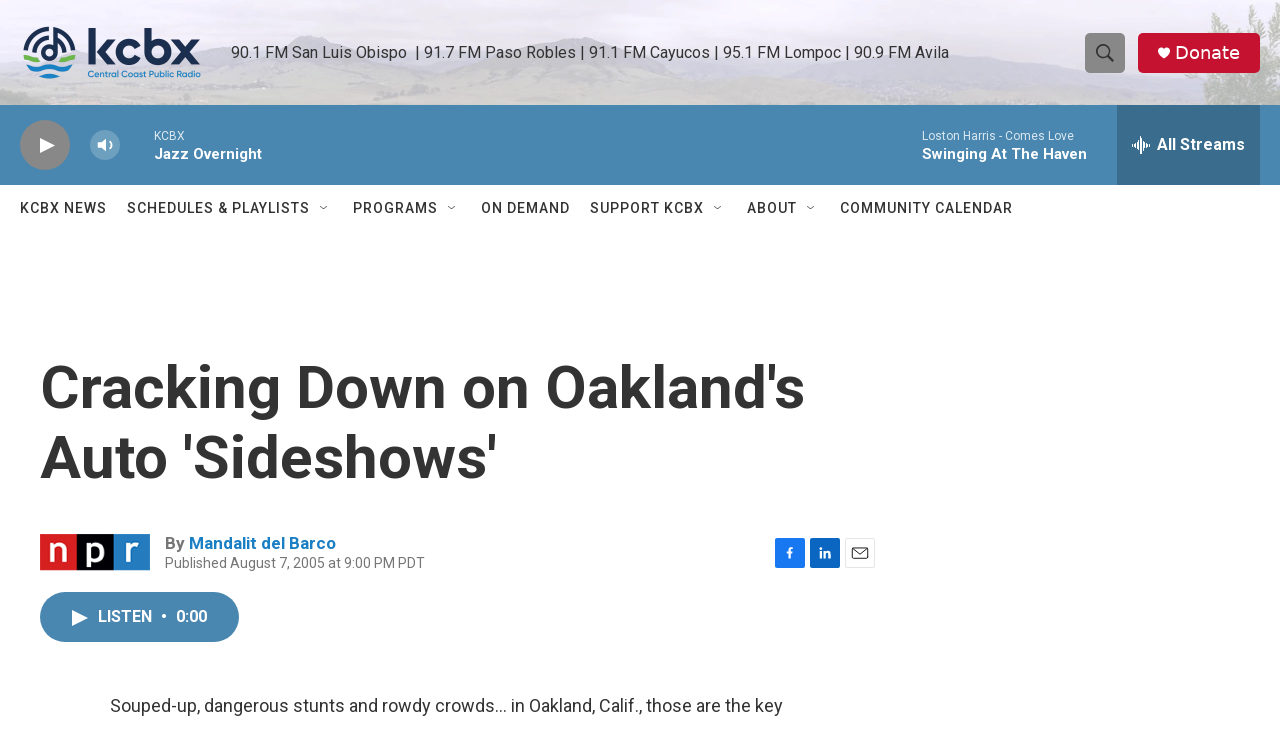

--- FILE ---
content_type: text/html; charset=utf-8
request_url: https://www.google.com/recaptcha/api2/aframe
body_size: 182
content:
<!DOCTYPE HTML><html><head><meta http-equiv="content-type" content="text/html; charset=UTF-8"></head><body><script nonce="Nz7ux3vk-rtdHkYrccpYKg">/** Anti-fraud and anti-abuse applications only. See google.com/recaptcha */ try{var clients={'sodar':'https://pagead2.googlesyndication.com/pagead/sodar?'};window.addEventListener("message",function(a){try{if(a.source===window.parent){var b=JSON.parse(a.data);var c=clients[b['id']];if(c){var d=document.createElement('img');d.src=c+b['params']+'&rc='+(localStorage.getItem("rc::a")?sessionStorage.getItem("rc::b"):"");window.document.body.appendChild(d);sessionStorage.setItem("rc::e",parseInt(sessionStorage.getItem("rc::e")||0)+1);localStorage.setItem("rc::h",'1768649681310');}}}catch(b){}});window.parent.postMessage("_grecaptcha_ready", "*");}catch(b){}</script></body></html>